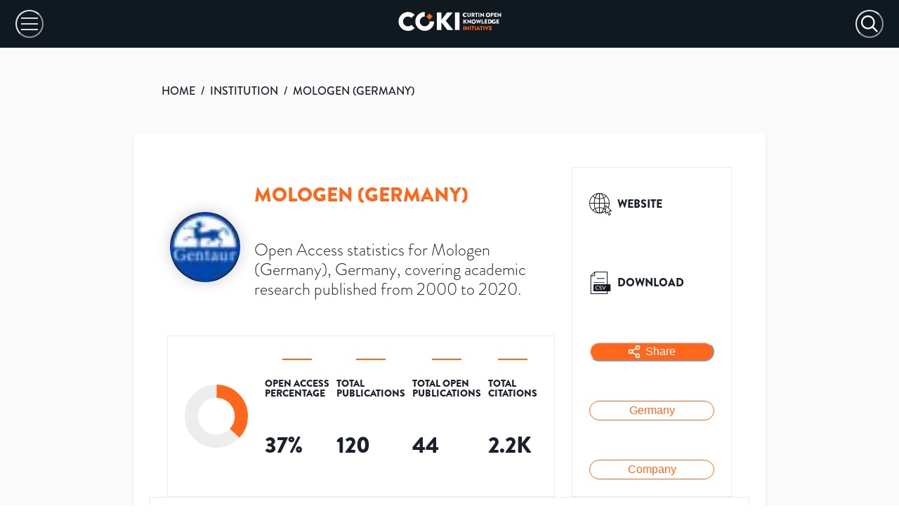

--- FILE ---
content_type: application/javascript; charset=utf-8
request_url: https://open.coki.ac/_next/static/chunks/pages/index-8df1065acd3784a7.js
body_size: 148
content:
(self.webpackChunk_N_E=self.webpackChunk_N_E||[]).push([[405],{48312:function(t,n,u){(window.__NEXT_P=window.__NEXT_P||[]).push(["/",function(){return u(67485)}])},67485:function(t,n,u){"use strict";u.r(n),u.d(n,{__N_SSG:function(){return r}});var e=u(85893),_=u(69579);u(67294);var r=!0;n.default=t=>{let{defaultCountries:n,defaultInstitutions:u,stats:r}=t;return(0,e.jsx)(_.A,{defaultEntityType:"country",defaultCountries:n,defaultInstitutions:u,stats:r})}}},function(t){t.O(0,[907,556,34,716,51,579,888,774,179],function(){return t(t.s=48312)}),_N_E=t.O()}]);

--- FILE ---
content_type: application/javascript; charset=utf-8
request_url: https://open.coki.ac/_next/static/chunks/d0c16330-c9d6948b202df5e8.js
body_size: 43
content:
"use strict";(self.webpackChunk_N_E=self.webpackChunk_N_E||[]).push([[907],{37106:function(t,a,r){r.d(a,{EcO:function(){return e},FQi:function(){return o}});var n=r(88357);function e(t){return(0,n.w_)({tag:"svg",attr:{viewBox:"0 0 24 24",strokeWidth:"2",stroke:"currentColor",fill:"none",strokeLinecap:"round",strokeLinejoin:"round"},child:[{tag:"path",attr:{stroke:"none",d:"M0 0h24v24H0z",fill:"none"}},{tag:"path",attr:{d:"M4 4h16v2.172a2 2 0 0 1 -.586 1.414l-4.414 4.414v7l-6 2v-8.5l-4.48 -4.928a2 2 0 0 1 -.52 -1.345v-2.227z"}},{tag:"path",attr:{d:"M19 16v3"}},{tag:"path",attr:{d:"M19 22v.01"}}]})(t)}function o(t){return(0,n.w_)({tag:"svg",attr:{viewBox:"0 0 24 24",strokeWidth:"2",stroke:"currentColor",fill:"none",strokeLinecap:"round",strokeLinejoin:"round"},child:[{tag:"path",attr:{stroke:"none",d:"M0 0h24v24H0z",fill:"none"}},{tag:"path",attr:{d:"M3 12a9 9 0 1 0 18 0a9 9 0 0 0 -18 0"}},{tag:"path",attr:{d:"M3.6 9h16.8"}},{tag:"path",attr:{d:"M3.6 15h16.8"}},{tag:"path",attr:{d:"M11.5 3a17 17 0 0 0 0 18"}},{tag:"path",attr:{d:"M12.5 3a17 17 0 0 1 0 18"}}]})(t)}}}]);